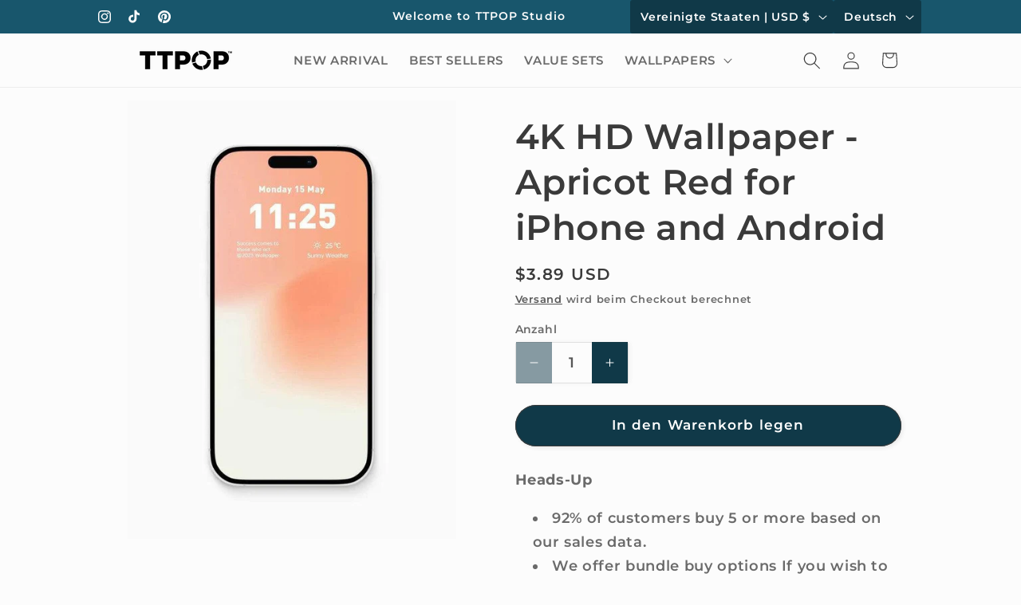

--- FILE ---
content_type: text/css
request_url: https://ttpops.top/cdn/shop/t/14/assets/a2reviews-custom.css?v=96750357499336152931765701998
body_size: -366
content:
.a2-avg-rating .a2-avg-active>span{width:16px;font-size:16px;line-height:16px}.a2-reviews-heading .a2-avg-rating .a2-avg-active>span svg{fill:#ffc700;color:#ffc700}.a2-reviews-heading .a2-avg-rating .a2-progress-bar__outer{background-color:#c4c4c4}.a2-reviews-heading .a2-add-review-section>a.a2-button{background-color:#333;color:#fff}.a2-reviews-heading .a2-add-review-section>a.a2-button:hover{background-color:#333}body a2-questions{color:inherit;background-color:inherit;margin:0;padding:20px;border:inherit;border-radius:inherit}.a2-qa-heading a.a2-ask-question{background-color:#333;color:#fff}.a2-qa-heading a.a2-ask-question:hover{background-color:#444}.a2mazon-buy-now-button{display:inline-block}.a2mazon-buy-now-button img{max-width:100%}.a2mazon-buy-now-button.a-mini{max-width:180px}.a2mazon-buy-now-button.a-small{max-width:225px}.a2mazon-buy-now-button.a-medium{max-width:270px}.a2mazon-buy-now-button.a-large{max-width:300px}.a2mazon-custom-buy-now-button{color:#333;background-color:#fff;display:inline-block;padding:0;margin:0;text-decoration:none;border:none;text-align:center;border-radius:5px;font-size:initial;font-style:inherit}.a2mazon-custom-buy-now-button:hover{color:#003a96;background-color:#f5f5f5}.a2cbnb-img{display:inline-block;max-width:300px}.a2cbnb-img img{max-width:100%}
/*# sourceMappingURL=/cdn/shop/t/14/assets/a2reviews-custom.css.map?v=96750357499336152931765701998 */
